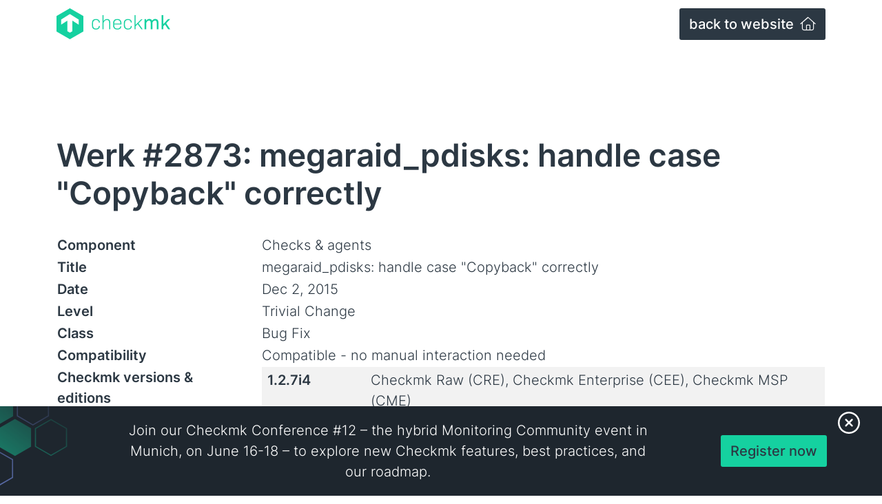

--- FILE ---
content_type: text/html; charset=UTF-8
request_url: https://checkmk.com/werk/2873
body_size: 5876
content:
<!DOCTYPE html>
<html lang="en">
<head prefix="og: http://ogp.me/ns# fb: http://ogp.me/ns/fb# website: http://ogp.me/ns/website#">
    <meta charset="UTF-8">
    <meta http-equiv="X-UA-Compatible" content="IE=edge">
    <meta name="viewport" content="width=device-width, initial-scale=1.0, shrink-to-fit=no">
    <link rel="stylesheet" href="/packages/tribe29_core/themes/checkmk/css/skins/default.css?id=00381628970a824bc3aae9ee941502df">
    <noscript><link rel="stylesheet" href="/packages/tribe29_core/themes/checkmk/css/skins/default.css?id=00381628970a824bc3aae9ee941502df" media="all"></noscript>
    
  <title>Werk #2873: megaraid_pdisks: handle case &quot;Copyback&quot; correctly</title>

<meta http-equiv="content-type" content="text/html; charset=UTF-8"/>
<meta name="apple-mobile-web-app-title" content="Checkmk"/>
<meta name="application-name" content="Checkmk"/>
<meta name="msapplication-TileColor" content="#FFFFFF"/>
<meta name="msapplication-TileImage" content="/mstile-150x150.png"/>
<meta name="msapplication-config" content="/browserconfig.xml"/>
<meta name="theme-color" content="rgb(44, 56, 67)"/>
<meta property="og:locale" content="en_US"/>
<meta property="og:site_name" content="Checkmk"/>
<meta property="og:title" content="Werk #2873: megaraid_pdisks: handle case &quot;Copyback&quot; correctly"/>
<meta property="og:description" content=""/>
<meta property="og:type" content="website"/>
<meta property="og:url" content="https://checkmk.com/werk"/>
<meta property="og:image" content="https://checkmk.com/packages/tribe29_core/themes/checkmk/images/share_image.png"/>
<meta name="twitter:card" content="summary_large_image"/>
<meta name="twitter:site" content="@checkmk"/>
<meta name="twitter:creator" content="@checkmk"/>
<meta name="twitter:image:alt" content="Werk #2873: megaraid_pdisks: handle case &quot;Copyback&quot; correctly">
<link rel="shortcut icon" href="/favicon.ico" type="image/x-icon"/>
<link rel="icon" href="/favicon.ico" type="image/x-icon">
<link rel="icon" type="image/png" href="/favicon-32x32.png" sizes="32x32"/>
<link rel="icon" type="image/png" href="/favicon-16x16.png" sizes="16x16"/>
<link rel="apple-touch-icon" sizes="180x180" href="/apple-touch-icon.png"/>
<link rel="manifest" href="/manifest.json"/>
<link rel="icon" type="image/png" href="/android-chrome-192x192.png" sizes="192x192"/>
<link rel="mask-icon" href="/safari-pinned-tab.svg" color="#15D1A0"/>
    <script type="text/javascript">
        var CCM_DISPATCHER_FILENAME = "/index.php";
        var CCM_CID = 262;
        var CCM_EDIT_MODE = false;
        var CCM_ARRANGE_MODE = false;
        var CCM_IMAGE_PATH = "/concrete/images";
        var CCM_APPLICATION_URL = "https://checkmk.com";
        var CCM_REL = "";
        var CCM_ACTIVE_LOCALE = "en_US";
        var CCM_USER_REGISTERED = false;
    </script>

<meta name="description" content="This state seems to happen while a spare disk has taken over and
is filled with data in order to recreate redundancy. Thanks to
Mark Cooney.">
<link rel="canonical" href="https://checkmk.com/werk/2873">
<link href="/application/files/cache/css/c0f9335dc4f8406913fb5698c0e43ee357b6ed60.css?ccm_nocache=481fae46336af935a96b60b8186a8d0ffb7fe2ea" rel="stylesheet" type="text/css" media="all" data-source="/application/../packages/tribe29_core/css/features/highlight/frontend.css?ccm_nocache=481fae46336af935a96b60b8186a8d0ffb7fe2ea /concrete/css/features/imagery/frontend.css?ccm_nocache=481fae46336af935a96b60b8186a8d0ffb7fe2ea /application/../packages/tribe29_core/css/features/swiper/frontend.css?ccm_nocache=481fae46336af935a96b60b8186a8d0ffb7fe2ea">
<link href="/application/../packages/tribe29_core/css/features/fontawesome/css/core.css?ccm_nocache=481fae46336af935a96b60b8186a8d0ffb7fe2ea" rel="stylesheet" type="text/css" media="all">
<link href="/application/../packages/tribe29_core/css/features/fontawesome/css/light.css?ccm_nocache=481fae46336af935a96b60b8186a8d0ffb7fe2ea" rel="stylesheet" type="text/css" media="all">
<link href="/application/../packages/tribe29_core/css/features/fontawesome/css/brands.css?ccm_nocache=481fae46336af935a96b60b8186a8d0ffb7fe2ea" rel="stylesheet" type="text/css" media="all">
<!-- Cookie Consent -->
<script src="https://consent.cookiefirst.com/sites/checkmk.com-d95e75e2-94c0-422e-94cf-e0e0df1cab4a/consent.js" data-silent-mode="true" async></script>
<script>
    function load_script(e) {
        const servicesConsent = e.detail || {};

        const triggerGtm = Object.entries(servicesConsent).some(([key, value]) => {
            if (key === 'cookiefirst') return false;
            return value === true;
        });

        if (triggerGtm) {
            const script = document.createElement("script");
            script.textContent = `window.dataLayer = window.dataLayer || [];
              function gtag(){dataLayer.push(arguments);}
                  gtag('consent', 'default', {
                  'ad_storage': 'denied',
                  'ad_user_data': 'denied',
                  'ad_personalization': 'denied',
                  'analytics_storage': 'denied'
              });
            `;
            const gtmScript = document.createElement("script");
            gtmScript.textContent = `(function(w,d,s,l,i){w[l]=w[l]||[];w[l].push({'gtm.start':
                new Date().getTime(),event:'gtm.js'});var f=d.getElementsByTagName(s)[0],
                j=d.createElement(s),dl=l!='dataLayer'?'&l='+l:'';j.async=true;j.src=
                'https://www.googletagmanager.com/gtm.js?id='+i+dl;f.parentNode.insertBefore(j,f);
                })(window,document,'script','dataLayer','GTM-NJ3VGL8');
            `;

            document.head.appendChild(script);
            document.head.appendChild(gtmScript);

            const gtmNoscript = document.createElement("noscript");
            gtmNoscript.innerHTML = `<iframe src="https://www.googletagmanager.com/ns.html?id=GTM-NJ3VGL8"
            height="0" width="0" style="display:none;visibility:hidden"></iframe>`;
            document.body.insertBefore(gtmNoscript, document.body.firstChild);
        }
    }

    window.addEventListener("cf_services_consent", load_script);
    window.addEventListener("cf_services_consent_loaded", load_script);
</script></head>
<body>
<div class="theme-checkmk ccm-page ccm-page-id-262 ">
<div class="d-flex flex-column min-vh-100">
    <header class="header">
                <section class="header__main container">
            <div class="header__main__wrapper">
                <div class="d-flex justify-content-between w-100 werk_page">
                    <a href="/"
                       class="header__logo logo"
                       title="Checkmk">
                        <svg id="Ebene_2" data-name="Ebene 2" xmlns="http://www.w3.org/2000/svg" width="11115.53" height="3032.26" xmlns:xlink="http://www.w3.org/1999/xlink" viewBox="0 0 11115.53 3032.26">
    <defs>
        <clipPath id="clippath">
            <path d="M10269.48,2059.89V656.27h169.21v899.51l457.69-488.24h211.51l-380.72,403.63,388.36,588.12h-202.11l-303.75-465.33-170.97,178.61v286.72h-169.21v.59Zm-1657.43,0v-991.76h143.95l5.88,155.7c78.73-122.79,176.85-178.61,311.39-178.61s232.66,59.34,273.2,172.73c82.84-122.79,184.49-172.73,311.39-172.73,198,0,307.87,119.27,307.87,338.42v676.84h-169.21v-663.91c0-132.78-57.58-196.24-161.57-196.24s-188.6,65.22-261.45,209.75v649.81h-169.21v-663.32c0-132.78-57.58-196.24-161.57-196.24s-188.6,65.22-261.45,219.15v640.41h-169.21Zm-988.23,0V656.27h107.52v967.08l549.93-548.17h138.66l-403.63,401.87,411.27,582.24h-131.02l-357.81-505.87-207.4,203.87v301.99h-107.52v.59Zm-638.06,22.91c-257.34,0-401.87-146.3-401.87-417.15v-196.24c0-270.85,142.18-417.15,400.11-417.15,238.54,0,374.85,125.14,384.25,340.18h-103.99c-11.75-165.1-105.76-246.18-276.73-246.18-198,0-296.12,107.52-296.12,329.02v184.49c0,220.91,98.12,329.02,296.12,329.02,170.97,0,265.56-80.49,276.73-246.18h103.99c-9.4,211.51-142.18,340.18-382.48,340.18Zm-1343.69-584.01h601.63v-21.15c0-223.26-98.12-330.78-301.99-330.78s-299.64,107.52-299.64,330.78v21.15h0Zm309.04,584.01c-269.09,0-417.15-146.3-417.15-417.15v-196.24c0-270.85,143.95-417.15,407.75-417.15s405.4,146.3,405.4,417.15v121.03h-705.04v67.57c0,223.26,99.88,330.78,305.52,330.78,176.85,0,276.73-80.49,288.48-217.39h103.99c-13.51,202.11-156.28,311.39-388.95,311.39Zm-1452.97-22.91V656.27h107.52v592.23c82.84-132.78,196.24-196.24,341.94-196.24,203.87,0,307.87,122.79,307.87,355.46v651.57h-107.52v-640.41c0-180.96-69.33-269.09-217.39-269.09-138.66,0-246.18,76.97-324.91,255.58v653.92h-107.52v.59Zm-638.65,22.91c-257.34,0-401.87-146.3-401.87-417.15v-196.24c0-270.85,142.18-417.15,400.11-417.15,238.54,0,374.85,125.14,384.25,340.18h-103.99c-11.75-165.1-105.76-246.18-276.73-246.18-198,0-296.12,107.52-296.12,329.02v184.49c0,220.91,98.12,329.02,296.12,329.02,170.97,0,265.56-80.49,276.73-246.18h103.99c-9.4,211.51-142.18,340.18-382.48,340.18Z" style="fill: #15D1A0;"/>
        </clipPath>
        <clipPath id="clippath-1">
            <rect x="-2853.06" y="-6530.43" width="29295.56" height="16479.12" style="fill: #15D1A0;"/>
        </clipPath>
        <clipPath id="clippath-2">
            <path d="M450.05,1103.97v503.52l616.91-398.93v1038.17l243.24,140.42,243.24-140.42V1209.14l616.91,398.93v-503.52l-860.15-539.35L450.05,1103.97ZM1310.79,0l1310.79,757.92v1516.42l-1310.79,757.92L0,2274.93V758.5L1310.79,0Z" style="fill: none;"/>
        </clipPath>
        <clipPath id="clippath-3">
            <rect x="-2853.06" y="-6530.43" width="29295.56" height="16479.12" style="fill: #15D1A0;"/>
        </clipPath>
    </defs>
    <g id="Layer_1" data-name="Layer 1">
        <g>
            <g style="clip-path: url(#clippath);">
                <g style="clip-path: url(#clippath-1);">
                    <rect x="3381.84" y="579.89" width="7810.07" height="1579.29" style="fill: #15D1A0;"/>
                </g>
            </g>
            <g style="clip-path: url(#clippath-2);">
                <g style="clip-path: url(#clippath-3);">
                    <rect x="-76.38" y="-76.38" width="2773.74" height="3185.6" style="fill: #15D1A0;"/>
                </g>
            </g>
        </g>
    </g>
</svg>
                    </a>
                    <a class="btn btn-secondary referer" href="/">
                        back to website <em class="fa-solid fa-home ms-1"></em>
                    </a>
                </div>
            </div>
        </section>
    </header>
    <main class="flex-grow-1">
        <div class="page__content block__margin__top--small">
            <div class="container">
    <div class="row">
        <div class="col-12">
            <div class="block__margin__bottom--small block__padding__top--small">
                <h1 class="block__margin__bottom--extra-small">Werk #2873: megaraid_pdisks: handle case "Copyback" correctly</h1>
                <table class="block__margin__bottom--extra-small">
                    <tbody>
                    <tr>
                        <td class="pe-4 fw-bold">Component</td>
                        <td>Checks & agents</td>
                    </tr>
                    <tr>
                        <td class="pe-4 fw-bold">Title</td>
                        <td>megaraid_pdisks: handle case "Copyback" correctly</td>
                    </tr>
                    <tr>
                        <td class="pe-4 fw-bold">Date</td>
                        <td>Dec 2, 2015</td>
                    </tr>
                    <tr>
                        <td class="pe-4 fw-bold">Level</td>
                        <td>Trivial Change</td>
                    </tr>
                    <tr>
                        <td class="pe-4 fw-bold">Class</td>
                        <td>Bug Fix</td>
                    </tr>
                    <tr>
                        <td class="pe-4 fw-bold">Compatibility</td>
                        <td>Compatible - no manual interaction needed</td>
                    </tr>
                                                                <tr>
                            <td class="pe-4 fw-bold d-flex">
                                Checkmk versions & editions</td>
                            <td>
                                <table class="table table-striped">
                                    <tbody>
                                                                            <tr>
                                            <th class="py-1 min-w-150px" scope="row">
                                                1.2.7i4                                            </th>
                                            <td class="py-1">Checkmk Raw (CRE), Checkmk Enterprise (CEE), Checkmk MSP (CME)</td>
                                        </tr>
                                                                            <tr>
                                            <th class="py-1 min-w-150px" scope="row">
                                                1.2.8b1                                            </th>
                                            <td class="py-1">Checkmk Raw (CRE), Checkmk Enterprise (CEE), Checkmk MSP (CME)</td>
                                        </tr>
                                                                        </tbody>
                                </table>
                            </td>
                        </tr>
                                        </tbody>
                </table>
                <p>This state seems to happen while a spare disk has taken over and
is filled with data in order to recreate redundancy. Thanks to
Mark Cooney.</p>                <p><a href="https://checkmk.com/werks">To the list of all Werks</a></p>
            </div>
        </div>
    </div>
</div>
        </div>
    </main>
    <footer class="footer">
        <div class="footer__bottom">
            <div class="container">
                <div class="row align-items-center">
                    <div class="col-12 large text-center">
                        <p class="mb-0 text-ash text-size-14">The Checkmk logo (formerly known as Check_MK) is a trademark of Checkmk GmbH. ©2026 Checkmk GmbH. All rights reserved.</p>
                        

    <nav class="link-block__links--inline d-flex align-items-center justify-content-center">
<div class="link-block__item--inline"><a class="link-block__link--inline me-4" href="#" onclick="cookiefirst_show_settings();">Update cookie preferences</a></div>
</nav>

                    </div>
                </div>
            </div>
        </div>
    </footer>
</div>
    <div class="footer__banner">
        <div class="footer__banner__close">
            <button class="footer__banner__close__button"
                    type="button" name="closeBottomBanner"
                    title="Close banner"
                    id="closeBottomBanner"
            >
                <span class="sr-only"></span>
            </button>
        </div>
        <div class="footer__banner__content">
            

    <div class="footer__banner__content__center">
<p>Join our Checkmk Conference #12 – the hybrid Monitoring Community event in Munich, on June 16-18 – to explore new Checkmk features, best practices, and our roadmap.</p>
</div>

<div class="footer__banner__content__right"><a class="btn btn-primary" id="conferenceBannerButton" href="https://conference.checkmk.com/">Register now</a></div>

        </div>
    </div>
</div>
<script type="application/ld+json">
{
  "@context": "https://schema.org",
  "@type": "SoftwareApplication",
  "downloadUrl": "https://checkmk.com/download",
  "name": "checkmk",
  "softwareVersion": "2.0.0",
  "applicationCategory": "Systems Management",
  "applicationSubCategory": "IT Monitoring",
  "featureList": "https://checkmk.com/product/features",
  "releaseNotes": "https://checkmk.com/werks",
  "image": "https://checkmk.com/checkmk_logo.png",
  "screenshot": "https://checkmk.com/application/files/thumbnails/extra_small/2816/1521/8125/light-dark-v2.png",
  "operatingSystem": "RedHat, CentOS, SLES, Debian, Ubuntu, Docker, VMware ESXi, VirtualBox",
  "description": "Checkmk - the software for effective IT monitoring. Easy installation, best-in-class scalability and a broad range of features.",
  "keywords": "IT monitoring, Server Monitoring, Network Monitoring, Database Monitoring",
  "aggregateRating": {
    "@type": "AggregateRating",
    "ratingValue": "4.7",
    "bestRating": "5",
    "worstRating": "1",
    "reviewCount": "114"
  },
  "review": [
    {
      "@type": "Review",
      "author": {
        "@type": "Person",
        "name": "Marius P"
      },
      "datePublished": "2019-01-13",
      "description": "Checkmk in just a few minutes after being installed will provide you with deep insight and visibility into your systems and applications. Auto-discovery of services is a time saving feature that gets you up and running very quickly.",
      "name": "Best in-class IT monitoring",
      "reviewRating": {
        "@type": "Rating",
        "bestRating": "5",
        "ratingValue": "5",
        "worstRating": "1"
      }
    },
    {
      "@type": "Review",
      "author": {
        "@type": "Person",
        "name": "Michael F"
      },
      "datePublished": "2019-04-08",
      "description": "Checkmk is a very intuitive, easy to use and easy to setup monitoring system. It scales perfect vertically and also horizontal. It provides already a huge amount of monitoring functionalities for a lot of environments and it is quite simple extensible with own functionalities. Beside state based monitoring it has also a complete solution to integrate event based monitoring. With the Business Intelligence we are able to picture our mission critical processes in monitoring and able to simulate the impact of outages to the business.",
      "name": "The best monitoring solution we could found at the market.",
      "reviewRating": {
        "@type": "Rating",
        "bestRating": "5",
        "ratingValue": "5",
        "worstRating": "1"
      }
    },
    {
      "@type": "Review",
      "author": {
        "@type": "Person",
        "name": "Lucas"
      },
      "datePublished": "2020-07-01",
      "description": "Within our Smart Cities projects, we work with multiple components such as City Platforms, Databases, Servers, etc. All these resources can be easily monitored with Checkmk, indicating system failures to act quickly. It is based on Nagios, being even more powerful. Lets you customize notifications.",
      "name": "Open source monitoring",
      "reviewRating": {
        "@type": "Rating",
        "bestRating": "5",
        "ratingValue": "4.5",
        "worstRating": "1"
      }
    }
  ],
  "sameAs": [
    "https://www.facebook.com/checkmk",
    "https://twitter.com/checkmk",
    "https://www.linkedin.com/showcase/checkmk/",
    "https://www.youtube.com/c/checkmk-channel",
    "https://www.g2.com/products/checkmk",
    "https://en.wikipedia.org/wiki/Check_MK",
    "https://github.com/Checkmk/checkmk",
    "https://www.gartner.com/reviews/market/it-infrastructure-monitoring-tools/vendor/tribe29/product/checkmk",
    "https://www.capterra.com.de/software/181692/check-mk"
  ],
  "creator": {
    "@type": "Organization",
    "name": "Checkmk GmbH",
    "slogan": "The Checkmk company",
    "description": "Checkmk is the company developing Checkmk – an all-in-one IT monitoring software available both as an open-source and a commercial version.",
    "url": "https://checkmk.com",
    "logo": "https://checkmk.com/checkmk_logo.png",
    "image": "https://checkmk.com/checkmk_logo.png",
    "telephone": "+49 89 9982 097-00",
    "email": "info@checkmk.com",
    "numberOfEmployees": "150",
    "address": {
      "@type": "PostalAddress",
      "addressLocality": "Munich, Germany",
      "addressRegion": "Bavaria",
      "postalCode": "81667",
      "streetAddress": "Kellerstraße 27"
    },
    "contactPoint": {
      "@type": "ContactPoint",
      "telephone": "+49 89 9982 097-00",
      "contactType": "Customer support"
    },
    "sameAs": [
      "https://www.facebook.com/tribe29.software",
      "https://www.linkedin.com/company/tribe29",
      "https://www.xing.com/companies/tribe29gmbh"
    ]
  }
}
</script>
<script type="text/javascript" src="/application/../packages/tribe29_core/js/features/highlight/frontend.js?ccm_nocache=481fae46336af935a96b60b8186a8d0ffb7fe2ea"></script>
<script type="text/javascript" src="/concrete/../../concrete/js/jquery.js?ccm_nocache=481fae46336af935a96b60b8186a8d0ffb7fe2ea"></script>
<script type="text/javascript" src="/concrete/js/bootstrap.js?ccm_nocache=3d999b7b9205a68eddce467e76d639abc785107d"></script>
<script type="text/javascript" src="/concrete/js/vue.js?ccm_nocache=481fae46336af935a96b60b8186a8d0ffb7fe2ea"></script>
<script type="text/javascript" src="/application/files/cache/js/8a831fb4c023411d81e5d62205f8617f57c83746.js?ccm_nocache=481fae46336af935a96b60b8186a8d0ffb7fe2ea" data-source="/concrete/js/features/imagery/frontend.js?ccm_nocache=481fae46336af935a96b60b8186a8d0ffb7fe2ea /application/../packages/tribe29_core/js/features/swiper/frontend.js?ccm_nocache=481fae46336af935a96b60b8186a8d0ffb7fe2ea /application/../packages/tribe29_core/js/features/mediaCheck/frontend.js?ccm_nocache=481fae46336af935a96b60b8186a8d0ffb7fe2ea"></script>
<script type="text/javascript" src="/packages/tribe29_core/themes/checkmk/js/app.min.js?id=dc8af49decb6fb69354f0b280c9cb98e"></script>
</body>
</html>
